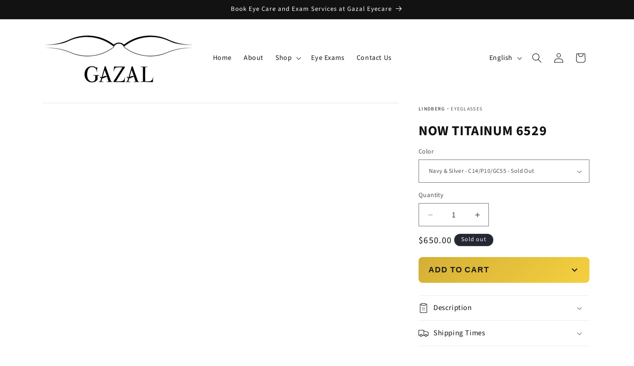

--- FILE ---
content_type: text/javascript
request_url: https://shop.gazaleyecare.com/cdn/shop/t/16/assets/preorder-acknowledgement.js?v=7834859347177099461767353934
body_size: -61
content:
class PreorderAcknowledgement{constructor(){this.init()}init(){this.productForms=document.querySelectorAll("variant-selects"),this.productForms.forEach(form=>{const sectionId=form.getAttribute("data-section");sectionId&&(this.sectionId=sectionId,this.preorderContainer=document.getElementById(`preorder-acknowledgement-${sectionId}`),this.preorderCheckbox=document.getElementById(`preorder-checkbox-${sectionId}`),this.preorderError=document.getElementById(`preorder-error-${sectionId}`),this.addToCartButton=document.querySelector(`#product-form-${sectionId} [name="add"]`),!(!this.preorderContainer||!this.preorderCheckbox)&&(form.addEventListener("change",this.onVariantChange.bind(this)),this.addToCartButton&&this.addToCartButton.addEventListener("click",this.onAddToCart.bind(this)),this.preorderCheckbox.addEventListener("change",this.onCheckboxChange.bind(this)),this.checkPreorderStatus()))})}onVariantChange(event){setTimeout(()=>this.checkPreorderStatus(),100)}checkPreorderStatus(){const selectedVariantData=document.querySelector("[data-selected-variant]");if(!selectedVariantData)return;let selectedVariant;try{selectedVariant=JSON.parse(selectedVariantData.textContent)}catch{return}this.isVariantPreorder(selectedVariant)?this.showPreorderAcknowledgement():this.hidePreorderAcknowledgement()}isVariantPreorder(variant){if(!variant)return!1;const tracksInventory=variant.inventory_management==="shopify",isOutOfStock=variant.inventory_quantity<=0,continuesSelling=variant.inventory_policy==="continue";return tracksInventory&&isOutOfStock&&continuesSelling}showPreorderAcknowledgement(){this.preorderContainer&&(this.preorderContainer.style.display="block",this.preorderCheckbox.required=!0,this.addToCartButton&&!this.preorderCheckbox.checked&&this.addToCartButton.setAttribute("disabled","disabled"))}hidePreorderAcknowledgement(){this.preorderContainer&&(this.preorderContainer.style.display="none",this.preorderCheckbox.required=!1,this.preorderCheckbox.checked=!1,this.addToCartButton&&this.addToCartButton.removeAttribute("disabled"),this.preorderError&&(this.preorderError.style.display="none"))}onCheckboxChange(event){this.addToCartButton&&(event.target.checked?(this.addToCartButton.removeAttribute("disabled"),this.preorderError&&(this.preorderError.style.display="none")):this.addToCartButton.setAttribute("disabled","disabled"))}onAddToCart(event){if(this.preorderContainer&&this.preorderContainer.style.display!=="none"&&!this.preorderCheckbox.checked)return event.preventDefault(),event.stopPropagation(),this.preorderError&&(this.preorderError.style.display="block"),this.preorderContainer.scrollIntoView({behavior:"smooth",block:"center"}),this.preorderCheckbox.focus(),!1}}document.readyState==="loading"?document.addEventListener("DOMContentLoaded",()=>new PreorderAcknowledgement):new PreorderAcknowledgement;
//# sourceMappingURL=/cdn/shop/t/16/assets/preorder-acknowledgement.js.map?v=7834859347177099461767353934


--- FILE ---
content_type: text/javascript
request_url: https://shop.gazaleyecare.com/cdn/shop/t/16/assets/variant-media-visibility.js?v=74458660809849163901767353934
body_size: 332
content:
class VariantMediaVisibility{constructor(){this.init()}init(){this.productForm=document.querySelector("variant-selects"),this.productForm&&(this.mediaGallery=document.querySelector("media-gallery"),this.mediaGallery&&(this.hasVariants=this.mediaGallery.getAttribute("has_variant")==="true",this.hasVariants&&(this.productForm.addEventListener("change",this.onVariantChange.bind(this)),setTimeout(()=>this.filterMediaForCurrentVariant(),100))))}onVariantChange(event){setTimeout(()=>this.filterMediaForCurrentVariant(),100)}getCurrentVariantId(){const variantId=new URLSearchParams(window.location.search).get("variant");if(variantId)return variantId;const selectedVariantData=document.querySelector("[data-selected-variant]");if(!selectedVariantData)return null;try{return JSON.parse(selectedVariantData.textContent).id}catch{return console.error("Could not parse selected variant"),null}}filterMediaForCurrentVariant(){if(!this.getCurrentVariantId())return;const selectedVariantData=document.querySelector("[data-selected-variant]");if(!selectedVariantData)return;let selectedVariant;try{selectedVariant=JSON.parse(selectedVariantData.textContent)}catch{return}const featuredMediaId=selectedVariant.featured_media?.id,mediaList=this.mediaGallery.querySelector(".product__media-list");if(!mediaList)return;const allMediaItems=mediaList.querySelectorAll(".product__media-item");let visibleCount=0;allMediaItems.forEach(item=>{const slideId=item.getAttribute("id"),mediaId=item.getAttribute("data-media-id");let shouldShow=!1;(slideId&&slideId.includes("Slide-slide")||mediaId&&featuredMediaId&&mediaId.includes(featuredMediaId))&&(shouldShow=!0),shouldShow?(item.style.display="",item.style.visibility="visible",item.style.position="relative",item.classList.remove("hidden"),item.removeAttribute("hidden"),visibleCount++):(item.style.display="none",item.style.visibility="hidden",item.style.position="absolute",item.classList.add("hidden"),item.setAttribute("hidden",""))}),this.updateThumbnails(featuredMediaId),this.updateSlider(visibleCount),this.updateMediaCounter(visibleCount)}updateThumbnails(featuredMediaId){const thumbnailList=document.querySelector(".thumbnail-list");if(!thumbnailList)return;thumbnailList.querySelectorAll(".thumbnail-list__item").forEach(thumb=>{const thumbId=thumb.getAttribute("id"),dataTarget=thumb.getAttribute("data-target");let shouldShow=!1;(thumbId&&thumbId.includes("thumbnail-")||dataTarget&&featuredMediaId&&dataTarget.includes(featuredMediaId))&&(shouldShow=!0),shouldShow?(thumb.style.display="",thumb.classList.remove("hidden"),thumb.removeAttribute("hidden")):(thumb.style.display="none",thumb.classList.add("hidden"),thumb.setAttribute("hidden",""))})}updateSlider(visibleCount){const sliderComponent=this.mediaGallery.querySelector("slider-component");if(!sliderComponent)return;const slider=sliderComponent.querySelector(".slider");if(!slider)return;const firstVisibleItem=slider.querySelector('.product__media-item:not([style*="display: none"]):not(.hidden)');firstVisibleItem&&(slider.querySelectorAll(".product__media-item").forEach(item=>{item.classList.remove("is-active")}),firstVisibleItem.classList.add("is-active"),firstVisibleItem.scrollIntoView({behavior:"instant",block:"nearest",inline:"start"})),typeof sliderComponent.update=="function"&&sliderComponent.update()}updateMediaCounter(visibleCount){const counterTotal=this.mediaGallery.querySelector(".slider-counter--total");counterTotal&&(counterTotal.textContent=visibleCount);const counterCurrent=this.mediaGallery.querySelector(".slider-counter--current");counterCurrent&&(counterCurrent.textContent="1")}}document.readyState==="loading"?document.addEventListener("DOMContentLoaded",()=>new VariantMediaVisibility):new VariantMediaVisibility;
//# sourceMappingURL=/cdn/shop/t/16/assets/variant-media-visibility.js.map?v=74458660809849163901767353934


--- FILE ---
content_type: text/javascript
request_url: https://shop.gazaleyecare.com/cdn/shop/t/16/assets/product-modal.js?v=179717451292175171891767353934
body_size: -306
content:
customElements.get("product-modal")||customElements.define("product-modal",class extends ModalDialog{constructor(){super()}hide(){super.hide()}show(opener){super.show(opener),this.showActiveMedia()}showActiveMedia(){const clickedMediaId=this.openedBy.getAttribute("data-media-id"),modalContent=this.querySelector(".product-media-modal__content");modalContent&&modalContent.querySelectorAll("img[data-media-id]").forEach(img=>{img.getAttribute("data-media-id")!==clickedMediaId?(img.style.display="none",img.classList.remove("active")):(img.style.display="block",img.classList.add("active"))});const activeMedia=this.querySelector(`[data-media-id="${clickedMediaId}"]`);if(activeMedia){const activeMediaTemplate=activeMedia.querySelector("template"),activeMediaContent=activeMediaTemplate?activeMediaTemplate.content:null;activeMedia.scrollIntoView();const container=this.querySelector('[role="document"]');container&&activeMedia.width&&(container.scrollLeft=(activeMedia.width-container.clientWidth)/2),activeMedia.nodeName=="DEFERRED-MEDIA"&&activeMediaContent&&activeMediaContent.querySelector(".js-youtube")&&activeMedia.loadContent()}}});
//# sourceMappingURL=/cdn/shop/t/16/assets/product-modal.js.map?v=179717451292175171891767353934
